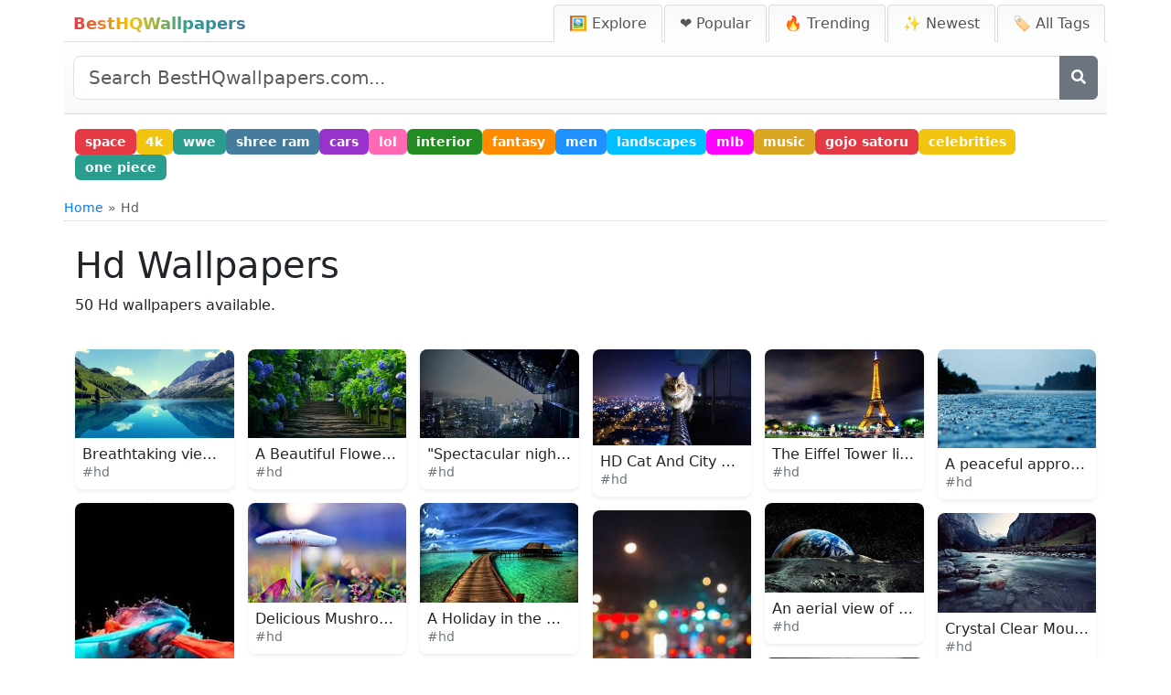

--- FILE ---
content_type: application/javascript; charset=utf-8
request_url: https://besthqwallpapers.com/static/js/infinite_scroll.js
body_size: 2566
content:
document.addEventListener("DOMContentLoaded", function() {

    // --- UNIVERSAL LAZY LOADING & INFINITE SCROLL SCRIPT ---

    let isLoading = false;
    const container = document.getElementById('wallpaper-container') || document.getElementById('gif-container');
    const loadingSpinner = document.getElementById('loading-spinner');
    const endOfContent = document.getElementById('end-of-content');

    // --- 1. ROBUST LAZY LOADING OBSERVER ---
    const lazyLoadObserver = new IntersectionObserver((entries, observer) => {
        entries.forEach(entry => {
            if (entry.isIntersecting) {
                const element = entry.target;
                const dataSource = element.dataset.src;

                if (dataSource) {
                    const itemContainer = element.closest('.wallpaper-item, .gif-item');
                    const placeholder = itemContainer ? itemContainer.querySelector('.wallpaper-placeholder-brand, .gif-placeholder-brand') : null;

                    const onMediaLoadOrError = () => {
                        if (placeholder) {
                            placeholder.style.display = 'none';
                        }
                        element.removeEventListener('load', onMediaLoadOrError);
                        element.removeEventListener('error', onMediaLoadOrError);
                        if (element.tagName === 'VIDEO') {
                            element.removeEventListener('loadeddata', onMediaLoadOrError);
                        }
                    };

                    element.addEventListener('error', onMediaLoadOrError);
                    if (element.tagName === 'IMG') {
                        element.addEventListener('load', onMediaLoadOrError);
                        element.src = dataSource;
                    } else if (element.tagName === 'VIDEO') {
                        element.addEventListener('loadeddata', onMediaLoadOrError);
                        element.src = dataSource;
                        element.load();
                        element.play().catch(e => console.warn("Autoplay was prevented.", e));
                    }
                }
                observer.unobserve(element);
            }
        });
    }, { rootMargin: "200px" });

    const observeLazyElements = () => {
        const lazyElements = document.querySelectorAll('.lazy-load');
        lazyElements.forEach(element => lazyLoadObserver.observe(element));
    };

    // --- 2. INFINITE SCROLL LOGIC ---
    const loadMoreContent = async () => {
        // Guard clause: Don't run if already loading, if all items are loaded, or if the page doesn't support infinite scroll.
        if (isLoading || (typeof totalItems !== 'undefined' && currentOffset >= totalItems) || typeof apiEndpoint === 'undefined' || apiEndpoint === "") {
            return;
        }

        isLoading = true;
        if (loadingSpinner) loadingSpinner.style.display = 'block';

        try {
            const fetchUrl = `${apiEndpoint}?offset=${currentOffset}&limit=${loadLimit}`;
            const response = await fetch(fetchUrl);
            if (!response.ok) {
                throw new Error(`HTTP error! status: ${response.status}`);
            }
            const data = await response.json();

            if (data && data.length > 0) {
                let allNewItemsHTML = '';
                data.forEach(item => {
                    // Check which type of content we're dealing with
                    if (container.id === 'wallpaper-container') {
                        allNewItemsHTML += createWallpaperCardHTML(item);
                    } else if (container.id === 'gif-container') {
                        allNewItemsHTML += createGifCardHTML(item);
                    }
                });

                container.insertAdjacentHTML('beforeend', allNewItemsHTML);
                observeLazyElements(); // Observe new images for lazy loading
                currentOffset += data.length;
            }

            // After processing, check if we've reached the end
            if ((typeof totalItems !== 'undefined' && currentOffset >= totalItems) || (data && data.length === 0)) {
                if (loadingSpinner) loadingSpinner.style.display = 'none';
                if (endOfContent) endOfContent.style.display = 'block';
                 // If we've reached the end, we can remove the scroll listener
                window.removeEventListener('scroll', handleScroll);
            }

        } catch (error) {
            console.error('Error loading more content:', error);
            // Optionally hide spinner on error
             if (loadingSpinner) loadingSpinner.style.display = 'none';
        } finally {
            isLoading = false;
            // Hide spinner unless we are at the very end
            if (loadingSpinner && (typeof totalItems === 'undefined' || currentOffset < totalItems)) {
                loadingSpinner.style.display = 'none';
            }
        }
    };

    // --- 3. HELPER FUNCTIONS TO CREATE HTML ---
    function generateSvgPlaceholder(width, height) {
        const finalWidth = width || 300;
        const finalHeight = height || 200;
        const svg = `<svg xmlns='http://www.w3.org/2000/svg' viewBox='0 0 ${finalWidth} ${finalHeight}'></svg>`;
        return `data:image/svg+xml;base64,${btoa(svg)}`;
    }
    
    function createWallpaperCardHTML(wallpaper) {
        // This function needs to handle potential undefined values gracefully.
        const wallpaperSlug = wallpaper.wallpaper_slug || '';
        const keywordSlug = wallpaper.keyword_slug || '';
        const h1Title = wallpaper.h1_title || '';
        const keywordText = wallpaper.keyword_text || '';
        const description = wallpaper.description || '';
    
        const contentUrl = `/wallpaper/${wallpaperSlug}.html`;
        const keywordUrl = `/${keywordSlug}`;
        const previewSrc = wallpaper.preview_url || wallpaper.wallpaper_url || '';
        const placeholderSvg = generateSvgPlaceholder(wallpaper.width, wallpaper.height);
        
        let tagsHTML = '';
        // The contextSlug variable should be defined in the page's HTML script block
        if (wallpaper.tags && wallpaper.tags.length > 0 && typeof contextSlug !== 'undefined' && contextSlug !== keywordSlug) {
            tagsHTML += '<div class="wallpaper-tags-overlay">';
            wallpaper.tags.forEach(tag => {
                // Ensure tag and its properties exist
                if (tag && tag.hashtag_slug && tag.hashtag_text) {
                    tagsHTML += `<a href="/${tag.hashtag_slug}" class="wallpaper-tag">#${tag.hashtag_text}<span class="visually-hidden"> Wallpapers</span></a>`;
                }
            });
            tagsHTML += '</div>';
        }
    
        const cardTitle = h1Title || description || (keywordText ? keywordText.charAt(0).toUpperCase() + keywordText.slice(1) : 'Wallpaper');
    
        return `
            <div class="col">
                <div class="wallpaper-item card h-100 shadow-sm">
                    <a href="${contentUrl}" class="d-block position-relative">
                        <div class="wallpaper-placeholder-brand">
                            <span class="brand-gradient">BestHQWallpapers</span>
                        </div>
                        <img src="${placeholderSvg}"
                             data-src="${previewSrc}"
                             alt="${cardTitle} Wallpaper"
                             class="card-img-top lazy-load"
                             width="${wallpaper.width || ''}" 
                             height="${wallpaper.height || ''}"
                             onerror="this.onerror=null;this.src='${placeholderSvg}';">
                        ${tagsHTML}
                    </a>
                    <div class="card-body p-2">
                        <h2 class="card-title h6 text-truncate mb-0">
                            <a href="${contentUrl}" class="text-decoration-none text-dark">${cardTitle}</a>
                        </h2>
                        <p class="card-text text-muted small mb-0">
                            <a href="${keywordUrl}" class="text-decoration-none text-secondary">#${keywordText}</a>
                        </p>
                    </div>
                </div>
            </div>`;
    }

    // --- 4. SCROLL EVENT HANDLER ---
    function handleScroll() {
        // Check if user is near the bottom of the page
        // (window.innerHeight + window.scrollY) is the position of the bottom of the viewport
        // document.body.offsetHeight is the total height of the page
        // The '- 500' is a buffer, so we start loading content 500px before the user hits the absolute bottom.
        if ((window.innerHeight + window.scrollY) >= document.body.offsetHeight - 500) {
            loadMoreContent();
        }
    }

    // --- 5. INITIALIZATION ---
    // Only add the scroll listener if the page is set up for infinite scrolling
    if (typeof apiEndpoint !== 'undefined' && apiEndpoint !== "") {
        window.addEventListener('scroll', handleScroll);
    }
    
    // Run the lazy loader on all the images that were rendered by the server initially.
    observeLazyElements();
});